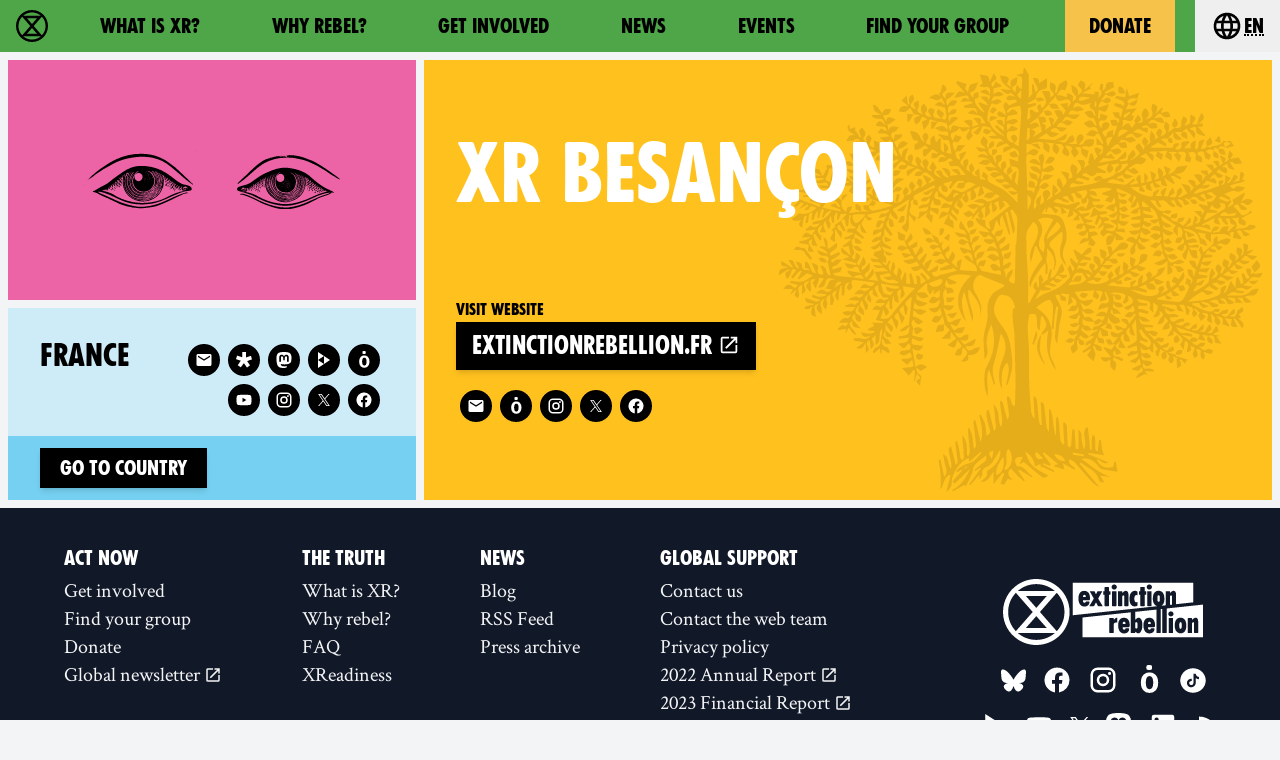

--- FILE ---
content_type: text/html
request_url: https://rebellion.global/groups/fr-besancon/
body_size: 16956
content:
<!doctype html>
<html lang="en" >
    <head>
        <link rel="dns-prefetch" href="https://stats.rebellion.global" />
        <link rel="preload" href="/css/main.css?v=d09d88f8" as="style">
        <link
            rel="preload"
            href="/assets/fonts/FucXedLatin/FUCXEDCAPSLatin-Cyrillic.woff"
            as="font"
            crossorigin="anonymous"
        />
        <link rel="preload" href="/assets/fonts/Crimson/CrimsonText-Bold.woff" as="font" crossorigin="anonymous" />
        <link rel="preload" href="/assets/fonts/Crimson/CrimsonText-Regular.woff" as="font" crossorigin="anonymous" />
        <link rel="preload" href="/assets/fonts/Crimson/Crimson-Semibold.woff" as="font" crossorigin="anonymous" />
        <meta charset="UTF-8" />
        <meta name="viewport" content="width=device-width, initial-scale=1.0" />
        <meta name="robots" content="max-snippet:-1, max-video-preview:-1, max-image-preview:large" />
        <meta http-equiv="X-UA-Compatible" content="ie=edge" />
        <title>XR Besançon - France | Extinction Rebellion</title>

        
        <meta name="description" content="All the upcoming events, news and social media for XR Besançon, updated every day. Join Extinction Rebellion Besançon, and take your place in the rebellion!" />
        
        <meta property="og:site_name" content="Extinction Rebellion" />
        <meta
            property="og:title"
            content="XR Besançon - France | Extinction Rebellion"
        />
        
        <meta property="og:description" content="All the upcoming events, news and social media for XR Besançon, updated every day. Join Extinction Rebellion Besançon, and take your place in the rebellion!" />
        
        <meta property="og:url" content="https://rebellion.global/groups/fr-besancon/" />
        
        <meta property="og:type" content="website" />
        <meta name="twitter:card" content="summary_large_image" />
        <meta
            name="twitter:title"
            content="XR Besançon - France | Extinction Rebellion"
        />
        <meta name="twitter:creator" content="@extinctionr" />
        
        <meta property="og:locale" content="en" />
        <!-- <meta http-equiv="Content-Language" content="en"> -->
        <meta name="google-site-verification" content="BYvwlbOQqrOqAv4RgLEzBD9v08Oal1NBf9pUBVHNydA" />
        <meta name="google-site-verification" content="vJQHUrC4w3NP84zCt6G1CXVirfEayBEvdVPNfIN1MRY" />

        <link rel="apple-touch-icon" sizes="180x180" href="/apple-touch-icon.png" />
        <link rel="icon" type="image/png" sizes="32x32" href="/favicon-32x32.png" />
        <link rel="icon" type="image/png" sizes="16x16" href="/favicon-16x16.png" />
        <link rel="manifest" href="/site.webmanifest" />
        <link rel="mask-icon" href="/safari-pinned-tab.svg" color="#4db144" />
        <meta name="msapplication-TileColor" content="#4db144" />
        <meta name="theme-color" content="#4db144" />

        <link
            type="application/atom+xml"
            rel="alternate"
            href="https://rebellion.global/feed.xml"
            title="Ecological & Climate Change News | Extinction Rebellion"
        />
        <link
            type="application/rss+xml"
            rel="alternate"
            href="https://rebellion.global/rss.xml"
            title="Ecological & Climate Change News | Extinction Rebellion"
        />
        <link
            type="application/json"
            rel="alternate"
            href="https://rebellion.global/feed.json"
            title="Ecological & Climate Change News | Extinction Rebellion"
        />

        <link rel="alternate" hreflang="en" href="/groups/fr-besancon/" /><link rel="alternate" hreflang="bn" href="/bn/groups/fr-besancon/" /><link rel="alternate" hreflang="cs" href="/cs/groups/fr-besancon/" /><link rel="alternate" hreflang="de" href="/de/groups/fr-besancon/" /><link rel="alternate" hreflang="el" href="/el/groups/fr-besancon/" /><link rel="alternate" hreflang="es" href="/es/groups/fr-besancon/" /><link rel="alternate" hreflang="fr" href="/fr/groups/fr-besancon/" /><link rel="alternate" hreflang="hi" href="/hi/groups/fr-besancon/" /><link rel="alternate" hreflang="id" href="/id/groups/fr-besancon/" /><link rel="alternate" hreflang="it" href="/it/groups/fr-besancon/" /><link rel="alternate" hreflang="nl" href="/nl/groups/fr-besancon/" /><link rel="alternate" hreflang="pl" href="/pl/groups/fr-besancon/" /><link rel="alternate" hreflang="pt" href="/pt/groups/fr-besancon/" /><link rel="alternate" hreflang="ru" href="/ru/groups/fr-besancon/" /><link rel="alternate" hreflang="xh" href="/xh/groups/fr-besancon/" /><link rel="alternate" hreflang="zh-Hans" href="/zh_Hans/groups/fr-besancon/" /><link rel="alternate" hreflang="zh-Hant" href="/zh_Hant/groups/fr-besancon/" /> <link rel="stylesheet" href="/css/main.css?v=d09d88f8"> <script type="module" src="/js-modern/runtime~mobile-menu.js?v=78687ac2"></script> <script nomodule src="/js/runtime~mobile-menu.js?v=78687ac2"></script> <script type="module" src="/js-modern/chunks/vendors~dropdown-links~map-client~mobile-menu.js?v=95e7a833"></script> <script nomodule src="/js/chunks/vendors~dropdown-links~map-client~mobile-menu.js?v=95e7a833"></script> <script type="module" src="/js-modern/chunks/mobile-menu.js?v=437514db"></script> <script nomodule src="/js/chunks/mobile-menu.js?v=437514db"></script> <script type="module" src="/js-modern/runtime~dropdown-links.js?v=78687ac2"></script> <script nomodule src="/js/runtime~dropdown-links.js?v=78687ac2"></script> <script type="module" src="/js-modern/chunks/vendors~contact-form-loader~cop-loader~dropdown-links~expander~group-selector-loader~map-loader~subm~cda20b42.js?v=908cc333"></script> <script nomodule src="/js/chunks/vendors~contact-form-loader~cop-loader~dropdown-links~expander~group-selector-loader~map-loader~subm~cda20b42.js?v=908cc333"></script> <script type="module" src="/js-modern/chunks/dropdown-links.js?v=c0d4f2b7"></script> <script nomodule src="/js/chunks/dropdown-links.js?v=c0d4f2b7"></script> 
        <!-- Matomo: 1 -->
        <script type="text/javascript">
            var _paq = window._paq || [];
            /* tracker methods like "setCustomDimension" should be called before "trackPageView" */
            _paq.push(['trackPageView']);
            _paq.push(['enableLinkTracking']);
            (function () {
                var u = 'https://stats.rebellion.global/';
                _paq.push(['setTrackerUrl', u + 'matomo.php']);
                _paq.push(['setSiteId', '1']);
                var d = document,
                    g = d.createElement('script'),
                    s = d.getElementsByTagName('script')[0];
                g.type = 'text/javascript';
                g.async = true;
                g.defer = true;
                g.src = u + 'matomo.js';
                s.parentNode.insertBefore(g, s);
            })();
        </script>
        <!-- End Matomo Code -->
        
        <script>
            window.XR_GLOBAL = {
                CaptchaSiteKey: '82b76b3982c743009239df31d9af2e71',
                FormHandlerEndpoint: '/api/form-handler',
            };
        </script>
    </head>
    <body class="bg-gray-100 font-sans overflow-x-hidden">
        <div data-server-rendered="true" class="font-serif antialiased flex flex-col min-h-screen"><a href="#main" class="skip-link">Skip to main content</a> <header data-menu="" class="site-header sticky top-0 z-over-map bg-green-500"><div class="container relative flex w-full leading-none heading text-xl"><a href="/" rel="" class="flex items-center px-4 py-1.5 md:py-2 transition-colors hover:bg-green-700 hover:text-white transition-colors"><svg xmlns="http://www.w3.org/2000/svg" aria-hidden="true" width="40" height="40" viewBox="0 0 30 30" class="w-8 h-8 fill-current"><path d="M30 15c0-8.284-6.716-15-15-15S0 6.716 0 15s6.716 15 15 15 15-6.716 15-15M15 27.7a12.63 12.63 0 0 1-8.308-3.102h16.616C21.082 26.52 18.18 27.7 15 27.7m0-10.83l4.705 5.41h-9.41zm0-3.72l-4.702-5.41h9.404zM5.794 6.27l7.59 8.73-7.59 8.73A12.64 12.64 0 0 1 2.31 15c0-3.383 1.327-6.455 3.484-8.73M15 2.3c3.18 0 6.082 1.17 8.308 3.102H6.693C8.92 3.48 11.822 2.3 15 2.3M27.7 15a12.64 12.64 0 0 1-3.484 8.729L16.617 15l7.59-8.73A12.64 12.64 0 0 1 27.69 15"></path></svg> <span class="sr-only normal-case">Extinction Rebellion - Home</span></a> <nav id="menu" aria-labelledby="main-nav-label" data-content class="nav-header__content absolute left-0 lg:static w-full overflow-y-auto lg:h-auto border-t border-black lg:border-none lg:bg-transparent bg-green-700 text-white lg:text-black"><p id="main-nav-label" class="sr-only normal-case">Main navigation</p> <ul class="lg:flex xl:justify-around"><li><a href="/about-us/" rel="" class="flex items-center h-full p-4 lg:px-5 xl:px-6 border-b border-black lg:border-none hover:bg-green-700 hover:text-white transition-colors">What is XR?</a></li><li><a href="/why-rebel/" rel="" class="flex items-center h-full p-4 lg:px-5 xl:px-6 border-b border-black lg:border-none hover:bg-green-700 hover:text-white transition-colors">Why rebel?</a></li><li><a href="/get-involved/" rel="" class="flex items-center h-full p-4 lg:px-5 xl:px-6 border-b border-black lg:border-none hover:bg-green-700 hover:text-white transition-colors">Get involved</a></li><li><a href="/news/" rel="" class="flex items-center h-full p-4 lg:px-5 xl:px-6 border-b border-black lg:border-none hover:bg-green-700 hover:text-white transition-colors">News</a></li><li><a href="/#events" rel="" class="flex items-center h-full p-4 lg:px-5 xl:px-6 border-b border-black lg:border-none hover:bg-green-700 hover:text-white transition-colors">Events</a></li><li><a href="/groups/" rel="" class="flex items-center h-full p-4 lg:px-5 xl:px-6 border-b border-black lg:border-none">Find your group</a></li><li><a href="/donate/" rel="" class="flex items-center h-full p-4 lg:px-5 xl:px-6 border-b border-black lg:border-none bg-yellow-500 text-black lg:mx-2 hover:bg-yellow-600 transition-colors">Donate</a></li></ul></nav> <div data-dropdown-links="" class="relative ml-auto lg:ml-0"><button type="button" aria-controls="languages" aria-labelledby="language-btn-title" data-dropdown-button class="flex items-center px-4 py-1.5 md:py-2 transition-colors hover:bg-green-700 hover:text-white transition-colors h-full"><span id="language-btn-title" class="sr-only normal-case">Choose your language</span> <svg viewBox="0 0 24 24" width="40" height="40" aria-hidden="true" class="fill-current h-8 w-8 mr-px"><path fill="currentColor" d="M16.36,14C16.44,13.34 16.5,12.68 16.5,12C16.5,11.32 16.44,10.66 16.36,10H19.74C19.9,10.64 20,11.31 20,12C20,12.69 19.9,13.36 19.74,14M14.59,19.56C15.19,18.45 15.65,17.25 15.97,16H18.92C17.96,17.65 16.43,18.93 14.59,19.56M14.34,14H9.66C9.56,13.34 9.5,12.68 9.5,12C9.5,11.32 9.56,10.65 9.66,10H14.34C14.43,10.65 14.5,11.32 14.5,12C14.5,12.68 14.43,13.34 14.34,14M12,19.96C11.17,18.76 10.5,17.43 10.09,16H13.91C13.5,17.43 12.83,18.76 12,19.96M8,8H5.08C6.03,6.34 7.57,5.06 9.4,4.44C8.8,5.55 8.35,6.75 8,8M5.08,16H8C8.35,17.25 8.8,18.45 9.4,19.56C7.57,18.93 6.03,17.65 5.08,16M4.26,14C4.1,13.36 4,12.69 4,12C4,11.31 4.1,10.64 4.26,10H7.64C7.56,10.66 7.5,11.32 7.5,12C7.5,12.68 7.56,13.34 7.64,14M12,4.03C12.83,5.23 13.5,6.57 13.91,8H10.09C10.5,6.57 11.17,5.23 12,4.03M18.92,8H15.97C15.65,6.75 15.19,5.55 14.59,4.44C16.43,5.07 17.96,6.34 18.92,8M12,2C6.47,2 2,6.5 2,12A10,10 0 0,0 12,22A10,10 0 0,0 22,12A10,10 0 0,0 12,2Z"></path></svg> <abbr title="English">en</abbr></button> <div id="languages" data-dropdown-content hidden="hidden" class="absolute top-100 right-0 pb-2 w-48"><ul tabindex="-1" class="bg-gray-800 text-gray-200 rounded py-1 max-h-80vh overflow-auto"><li><a href="/groups/fr-besancon/" class="py-2 px-4 block whitespace-no-wrap bg-green-800 text-white pointer-events-none"><bdi lang="en">English</bdi></a></li><li><a href="/bn/groups/fr-besancon/" class="py-2 px-4 block whitespace-no-wrap hover:bg-green-700 hover:text-green-200"><bdi lang="bn">বাংলা</bdi></a></li><li><a href="/cs/groups/fr-besancon/" class="py-2 px-4 block whitespace-no-wrap hover:bg-green-700 hover:text-green-200"><bdi lang="cs">Čeština</bdi></a></li><li><a href="/de/groups/fr-besancon/" class="py-2 px-4 block whitespace-no-wrap hover:bg-green-700 hover:text-green-200"><bdi lang="de">Deutsch</bdi></a></li><li><a href="/el/groups/fr-besancon/" class="py-2 px-4 block whitespace-no-wrap hover:bg-green-700 hover:text-green-200"><bdi lang="el">Ελληνικά</bdi></a></li><li><a href="/es/groups/fr-besancon/" class="py-2 px-4 block whitespace-no-wrap hover:bg-green-700 hover:text-green-200"><bdi lang="es">Español</bdi></a></li><li><a href="/fr/groups/fr-besancon/" class="py-2 px-4 block whitespace-no-wrap hover:bg-green-700 hover:text-green-200"><bdi lang="fr">Français</bdi></a></li><li><a href="/hi/groups/fr-besancon/" class="py-2 px-4 block whitespace-no-wrap hover:bg-green-700 hover:text-green-200"><bdi lang="hi">हिन्दी</bdi></a></li><li><a href="/id/groups/fr-besancon/" class="py-2 px-4 block whitespace-no-wrap hover:bg-green-700 hover:text-green-200"><bdi lang="id">Bahasa Indonesia</bdi></a></li><li><a href="/it/groups/fr-besancon/" class="py-2 px-4 block whitespace-no-wrap hover:bg-green-700 hover:text-green-200"><bdi lang="it">Italiano</bdi></a></li><li><a href="/nl/groups/fr-besancon/" class="py-2 px-4 block whitespace-no-wrap hover:bg-green-700 hover:text-green-200"><bdi lang="nl">Nederlands</bdi></a></li><li><a href="/pl/groups/fr-besancon/" class="py-2 px-4 block whitespace-no-wrap hover:bg-green-700 hover:text-green-200"><bdi lang="pl">Polski</bdi></a></li><li><a href="/pt/groups/fr-besancon/" class="py-2 px-4 block whitespace-no-wrap hover:bg-green-700 hover:text-green-200"><bdi lang="pt">Português</bdi></a></li><li><a href="/ru/groups/fr-besancon/" class="py-2 px-4 block whitespace-no-wrap hover:bg-green-700 hover:text-green-200"><bdi lang="ru">Русский</bdi></a></li><li><a href="/xh/groups/fr-besancon/" class="py-2 px-4 block whitespace-no-wrap hover:bg-green-700 hover:text-green-200"><bdi lang="xh">Xhosa</bdi></a></li><li><a href="/zh_Hans/groups/fr-besancon/" class="py-2 px-4 block whitespace-no-wrap hover:bg-green-700 hover:text-green-200"><bdi lang="zh-Hans">中文(简体字)</bdi></a></li><li><a href="/zh_Hant/groups/fr-besancon/" class="py-2 px-4 block whitespace-no-wrap hover:bg-green-700 hover:text-green-200"><bdi lang="zh-Hant">中文(正體字)</bdi></a></li></ul></div></div> <button type="button" aria-controls="menu" aria-expanded="false" data-open-text="Open menu" data-close-text="Close menu" data-menu-btn class="nav-header__menu-button flex items-center pr-4 pl-2 lg:hidden">
            Menu <span aria-hidden="true"></span></button></div></header> <main id="main" class="scroll-mt-20 flex-grow flex flex-col"><article class="flex flex-col flex-auto"><div class="flex flex-col lg:flex-row my-2 flex-grow"><header class="bg-yellow-400 mx-2 lg:ml-0 lg:w-2/3 order-1 flex-grow relative"><img src="/assets/img/wood-blocks/tree.svg" alt="" loading="lazy" class="section--img"> <div class="flex flex-col justify-around items-start h-full p-4 sm:p-8 relative"><h1 class="section--title"><abbr>XR</abbr>
                    Besançon
                </h1> <div><p class="font-header">Visit website</p> <a href="https://extinctionrebellion.fr/branches/besancon/" target="_blank" rel="noopener" class="button px-3">
                        extinctionrebellion.fr
                        <span aria-label="(new window)" role="img" class="material-design-icon open-in-new-icon align-top"><svg fill="currentColor" width="24" height="24" viewBox="0 0 24 24" class="material-design-icon__svg"><path d="M14,3V5H17.59L7.76,14.83L9.17,16.24L19,6.41V10H21V3M19,19H5V5H12V3H5C3.89,3 3,3.9 3,5V19A2,2 0 0,0 5,21H19A2,2 0 0,0 21,19V12H19V19Z"><title>(new window)</title></path></svg></span></a> <div class="text-white text-lg leading-none mt-4 max-w-lg"><p class="sr-only">Follow 
            XR Besançon
         on</p> <ul class="flex flex-wrap"><li class="m-1"><a href="mailto:XR-Besancon@Proton.me" target="_blank" rel="noopener noreferrer nofollow" aria-label="E-Mail (new window)" title="E-Mail (new window)" class="rounded-full w-8 h-8 flex items-center justify-center bg-black border-black border-solid border-2 hover:bg-transparent hover:text-black focus:outline-2 focus:outline-black focus:outline-dashed focus:outline-offset-2"><span aria-hidden="true" role="img" class="material-design-icon email-icon flex"><svg fill="currentColor" width="24" height="24" viewBox="0 0 24 24" class="material-design-icon__svg"><path d="M20,8L12,13L4,8V6L12,11L20,6M20,4H4C2.89,4 2,4.89 2,6V18A2,2 0 0,0 4,20H20A2,2 0 0,0 22,18V6C22,4.89 21.1,4 20,4Z"><!----></path></svg></span></a></li> <!----> <!----> <!----> <li class="m-1"><a href="https://mobilizon.extinctionrebellion.fr/@xr_besancon/" target="_blank" rel="noopener" aria-label="Mobilizon (new window)" title="Mobilizon (new window)" class="rounded-full w-8 h-8 flex items-center justify-center bg-black border-black border-solid border-2 hover:bg-transparent hover:text-black focus:outline-2 focus:outline-black focus:outline-dashed focus:outline-offset-2"><span aria-hidden="true" role="img" class="material-design-icon mobilizon-icon flex"><svg fill="currentColor" width="24" height="24" viewBox="0 0 25 46" class="material-design-icon__svg"><path d="M26.58 27.06q0 8-4.26 12.3a12.21 12.21 0 0 1-9 3.42 12.21 12.21 0 0 1-9-3.42Q0 35.1 0 27.06q0-8.04 4.26-12.3a12.21 12.21 0 0 1 9-3.42 12.21 12.21 0 0 1 9 3.42q4.32 4.24 4.32 12.3zM13.29 17q-5.67 0-5.67 10.06t5.67 10.08q5.71 0 5.71-10.08T13.29 17zM9 6.78a7.37 7.37 0 0 1-.6-3 7.37 7.37 0 0 1 .6-3A8.09 8.09 0 0 1 12.83 0a7.05 7.05 0 0 1 3.69.84 7.37 7.37 0 0 1 .6 3 7.37 7.37 0 0 1-.6 3 7.46 7.46 0 0 1-3.87.84A6.49 6.49 0 0 1 9 6.78z"></path> <!----></svg></span></a></li> <!----> <!----> <li class="m-1"><a href="https://www.instagram.com/xrbesancon/" target="_blank" rel="noopener" aria-label="Instagram (new window)" title="Instagram (new window)" class="rounded-full w-8 h-8 flex items-center justify-center bg-black border-black border-solid border-2 hover:bg-transparent hover:text-black focus:outline-2 focus:outline-black focus:outline-dashed focus:outline-offset-2"><span aria-hidden="true" role="img" class="material-design-icon instagram-icon flex"><svg fill="currentColor" width="24" height="24" viewBox="0 0 24 24" class="material-design-icon__svg"><path d="M7.8,2H16.2C19.4,2 22,4.6 22,7.8V16.2A5.8,5.8 0 0,1 16.2,22H7.8C4.6,22 2,19.4 2,16.2V7.8A5.8,5.8 0 0,1 7.8,2M7.6,4A3.6,3.6 0 0,0 4,7.6V16.4C4,18.39 5.61,20 7.6,20H16.4A3.6,3.6 0 0,0 20,16.4V7.6C20,5.61 18.39,4 16.4,4H7.6M17.25,5.5A1.25,1.25 0 0,1 18.5,6.75A1.25,1.25 0 0,1 17.25,8A1.25,1.25 0 0,1 16,6.75A1.25,1.25 0 0,1 17.25,5.5M12,7A5,5 0 0,1 17,12A5,5 0 0,1 12,17A5,5 0 0,1 7,12A5,5 0 0,1 12,7M12,9A3,3 0 0,0 9,12A3,3 0 0,0 12,15A3,3 0 0,0 15,12A3,3 0 0,0 12,9Z"><!----></path></svg></span></a></li> <li class="m-1"><a href="https://twitter.com/xrbesancon/" target="_blank" rel="noopener" aria-label="Twitter (new window)" title="Twitter (new window)" class="rounded-full w-8 h-8 flex items-center justify-center bg-black border-black border-solid border-2 hover:bg-transparent hover:text-black focus:outline-2 focus:outline-black focus:outline-dashed focus:outline-offset-2"><span aria-hidden="true" role="img" class="material-design-icon twitter-icon flex"><svg fill="currentColor" width="24" height="24" viewBox="0 0 1200 1227" class="material-design-icon__svg"><path d="M714.163 519.284L1160.89 0H1055.03L667.137 450.887L357.328 0H0L468.492 681.821L0 1226.37H105.866L515.491 750.218L842.672 1226.37H1200L714.137 519.284H714.163ZM569.165 687.828L521.697 619.934L144.011 79.6944H306.615L611.412 515.685L658.88 583.579L1055.08 1150.3H892.476L569.165 687.854V687.828Z"></path> <!----></svg></span></a></li> <li class="m-1"><a href="https://www.facebook.com/xrbesancon/" target="_blank" rel="noopener" aria-label="Facebook (new window)" title="Facebook (new window)" class="rounded-full w-8 h-8 flex items-center justify-center bg-black border-black border-solid border-2 hover:bg-transparent hover:text-black focus:outline-2 focus:outline-black focus:outline-dashed focus:outline-offset-2"><span aria-hidden="true" role="img" class="material-design-icon facebook-icon flex"><svg fill="currentColor" width="24" height="24" viewBox="0 0 24 24" class="material-design-icon__svg"><path d="M12 2.04C6.5 2.04 2 6.53 2 12.06C2 17.06 5.66 21.21 10.44 21.96V14.96H7.9V12.06H10.44V9.85C10.44 7.34 11.93 5.96 14.22 5.96C15.31 5.96 16.45 6.15 16.45 6.15V8.62H15.19C13.95 8.62 13.56 9.39 13.56 10.18V12.06H16.34L15.89 14.96H13.56V21.96A10 10 0 0 0 22 12.06C22 6.53 17.5 2.04 12 2.04Z"><!----></path></svg></span></a></li></ul></div> <!----></div></div></header> <aside class="hidden lg:flex flex-col lg:w-1/3 px-2"><div class="bg-pink-500 mb-2 p-8 flex items-center justify-center max-h-1/3vh"><img src="/assets/img/wood-blocks/Eyes_01.svg" alt="" loading="lazy" class="w-64 h-48 object-contain max-w-full"></div> <div class="flex flex-col flex-grow"><div class="flex-grow flex items-start px-4 pt-6 md:px-8 md:pt-8 bg-blue-200"><h2 class="group-card-title text-3xl max-w-9/10 break-words mr-auto pb-6 md:pb-8 leading-none"><a href="/groups/fr-france/" rel="" class="block hover:underline"><span class="sr-only">Related country group:</span> <span class="block">
                    France
                </span></a></h2> <div class="text-white text-lg leading-none socials-groups--card ml-4 pb-4"><p class="sr-only">Follow 
            XR France
         on</p> <ul class="flex flex-wrap"><li class="m-1"><a href="mailto:communaute@extinctionrebellion.fr" target="_blank" rel="noopener noreferrer nofollow" aria-label="E-Mail (new window)" title="E-Mail (new window)" class="rounded-full w-8 h-8 flex items-center justify-center bg-black border-black border-solid border-2 hover:bg-transparent hover:text-black focus:outline-2 focus:outline-black focus:outline-dashed focus:outline-offset-2"><span aria-hidden="true" role="img" class="material-design-icon email-icon flex"><svg fill="currentColor" width="24" height="24" viewBox="0 0 24 24" class="material-design-icon__svg"><path d="M20,8L12,13L4,8V6L12,11L20,6M20,4H4C2.89,4 2,4.89 2,6V18A2,2 0 0,0 4,20H20A2,2 0 0,0 22,18V6C22,4.89 21.1,4 20,4Z"><!----></path></svg></span></a></li> <li class="m-1"><a href="https://framasphere.org/u/xrfrance" target="_blank" rel="noopener" aria-label="Diaspora (new window)" title="Diaspora (new window)" class="rounded-full w-8 h-8 flex items-center justify-center bg-black border-black border-solid border-2 hover:bg-transparent hover:text-black focus:outline-2 focus:outline-black focus:outline-dashed focus:outline-offset-2"><span aria-hidden="true" role="img" class="material-design-icon diaspora-icon flex"><svg fill="currentColor" width="24" height="24" viewBox="0 0 24 24" class="material-design-icon__svg"><path d="M15.263 21.552l-2.332-3.256-1.154-1.547c-.027 0-1.006 1.314-2.316 3.113l-2.295 3.114c-.033 0-4.498-3.144-4.5-3.177-.006-.016 1.005-1.498 2.242-3.293l2.254-3.326c0-.055-.408-.193-3.557-1.245l-3.592-1.2c-.03-.018.156-.64.793-2.65L1.65 5.43c.014-.016 1.7.524 3.772 1.205L9.21 7.87c.022 0 .046-.03.053-.07.01-.03.03-1.786.04-3.9l.05-3.87c.02-.03.6-.03 2.73-.03l2.733.03c.025.016.065 1.186.136 3.78l.18 4.335c.025 0 1.66-.54 3.63-1.22l3.605-1.186c.03.044 1.65 5.3 1.635 5.325s-1.667.585-3.66 1.26l-3.647 1.3c-.014.03.93 1.455 2.146 3.2l2.143 3.18c-.015.046-4.44 3.302-4.483 3.302-.015 0-.585-.766-1.245-1.695l.005-.067z"></path> <!----></svg></span></a></li> <li class="m-1"><a href="https://social.rebellion.global/@xrfrance" target="_blank" rel="noopener" aria-label="Mastodon (new window)" title="Mastodon (new window)" class="rounded-full w-8 h-8 flex items-center justify-center bg-black border-black border-solid border-2 hover:bg-transparent hover:text-black focus:outline-2 focus:outline-black focus:outline-dashed focus:outline-offset-2"><span aria-hidden="true" role="img" class="material-design-icon mastodon-icon flex"><svg fill="currentColor" width="24" height="24" viewBox="0 0 24 24" class="material-design-icon__svg"><path d="M23.193 7.88c0-5.206-3.41-6.732-3.41-6.732C18.062.357 15.108.025 12.04 0h-.076c-3.068.025-6.02.357-7.74 1.147 0 0-3.41 1.526-3.41 6.732l.015 4.13c.124 5.092.934 10.11 5.64 11.355 2.17.574 4.034.695 5.535.612 2.722-.15 4.25-.972 4.25-.972l-.1-1.975s-1.945.613-4.13.54c-2.165-.074-4.45-.233-4.8-2.89a5.499 5.499 0 0 1-.048-.745s2.125.52 4.817.643c1.646.075 3.2-.097 4.758-.283 3.007-.36 5.625-2.212 5.954-3.905.517-2.665.475-6.507.475-6.507zm-4.024 6.71h-2.497V8.47c0-1.3-.543-1.944-1.628-1.944-1.2 0-1.802.776-1.802 2.312v3.35H10.76v-3.35c0-1.536-.602-2.312-1.802-2.312-1.085 0-1.628.655-1.628 1.944v6.12H4.832V8.284c0-1.29.328-2.313.987-3.07.68-.758 1.57-1.146 2.674-1.146 1.278 0 2.246.49 2.886 1.474L12 6.585l.622-1.043c.64-.983 1.608-1.474 2.886-1.474 1.104 0 1.994.388 2.674 1.146.658.757.986 1.78.986 3.07v6.304z"></path> <!----></svg></span></a></li> <li class="m-1"><a href="https://tube.extinctionrebellion.fr" target="_blank" rel="noopener" aria-label="Peertube (new window)" title="Peertube (new window)" class="rounded-full w-8 h-8 flex items-center justify-center bg-black border-black border-solid border-2 hover:bg-transparent hover:text-black focus:outline-2 focus:outline-black focus:outline-dashed focus:outline-offset-2"><span aria-hidden="true" role="img" class="material-design-icon peertube-icon flex"><svg fill="currentColor" width="24" height="24" viewBox="2799 -911 512 682.688" class="material-design-icon__svg"><path d="m2799-911v341.344l256-170.656"></path> <path d="M2799-569.656v341.344l256-170.656m0-341.376V-399l256-170.656"></path> <!----></svg></span></a></li> <li class="m-1"><a href="https://mobilizon.extinctionrebellion.fr" target="_blank" rel="noopener" aria-label="Mobilizon (new window)" title="Mobilizon (new window)" class="rounded-full w-8 h-8 flex items-center justify-center bg-black border-black border-solid border-2 hover:bg-transparent hover:text-black focus:outline-2 focus:outline-black focus:outline-dashed focus:outline-offset-2"><span aria-hidden="true" role="img" class="material-design-icon mobilizon-icon flex"><svg fill="currentColor" width="24" height="24" viewBox="0 0 25 46" class="material-design-icon__svg"><path d="M26.58 27.06q0 8-4.26 12.3a12.21 12.21 0 0 1-9 3.42 12.21 12.21 0 0 1-9-3.42Q0 35.1 0 27.06q0-8.04 4.26-12.3a12.21 12.21 0 0 1 9-3.42 12.21 12.21 0 0 1 9 3.42q4.32 4.24 4.32 12.3zM13.29 17q-5.67 0-5.67 10.06t5.67 10.08q5.71 0 5.71-10.08T13.29 17zM9 6.78a7.37 7.37 0 0 1-.6-3 7.37 7.37 0 0 1 .6-3A8.09 8.09 0 0 1 12.83 0a7.05 7.05 0 0 1 3.69.84 7.37 7.37 0 0 1 .6 3 7.37 7.37 0 0 1-.6 3 7.46 7.46 0 0 1-3.87.84A6.49 6.49 0 0 1 9 6.78z"></path> <!----></svg></span></a></li> <!----> <li class="m-1"><a href="https://www.youtube.com/channel/UCSJFmDCxyjkxVsZNJUymZWQ" target="_blank" rel="noopener" aria-label="Youtube (new window)" title="Youtube (new window)" class="rounded-full w-8 h-8 flex items-center justify-center bg-black border-black border-solid border-2 hover:bg-transparent hover:text-black focus:outline-2 focus:outline-black focus:outline-dashed focus:outline-offset-2"><span aria-hidden="true" role="img" class="material-design-icon youtube-icon flex"><svg fill="currentColor" width="24" height="24" viewBox="0 0 24 24" class="material-design-icon__svg"><path d="M10,15L15.19,12L10,9V15M21.56,7.17C21.69,7.64 21.78,8.27 21.84,9.07C21.91,9.87 21.94,10.56 21.94,11.16L22,12C22,14.19 21.84,15.8 21.56,16.83C21.31,17.73 20.73,18.31 19.83,18.56C19.36,18.69 18.5,18.78 17.18,18.84C15.88,18.91 14.69,18.94 13.59,18.94L12,19C7.81,19 5.2,18.84 4.17,18.56C3.27,18.31 2.69,17.73 2.44,16.83C2.31,16.36 2.22,15.73 2.16,14.93C2.09,14.13 2.06,13.44 2.06,12.84L2,12C2,9.81 2.16,8.2 2.44,7.17C2.69,6.27 3.27,5.69 4.17,5.44C4.64,5.31 5.5,5.22 6.82,5.16C8.12,5.09 9.31,5.06 10.41,5.06L12,5C16.19,5 18.8,5.16 19.83,5.44C20.73,5.69 21.31,6.27 21.56,7.17Z"><!----></path></svg></span></a></li> <li class="m-1"><a href="https://www.instagram.com/extinctionrebellionfrance" target="_blank" rel="noopener" aria-label="Instagram (new window)" title="Instagram (new window)" class="rounded-full w-8 h-8 flex items-center justify-center bg-black border-black border-solid border-2 hover:bg-transparent hover:text-black focus:outline-2 focus:outline-black focus:outline-dashed focus:outline-offset-2"><span aria-hidden="true" role="img" class="material-design-icon instagram-icon flex"><svg fill="currentColor" width="24" height="24" viewBox="0 0 24 24" class="material-design-icon__svg"><path d="M7.8,2H16.2C19.4,2 22,4.6 22,7.8V16.2A5.8,5.8 0 0,1 16.2,22H7.8C4.6,22 2,19.4 2,16.2V7.8A5.8,5.8 0 0,1 7.8,2M7.6,4A3.6,3.6 0 0,0 4,7.6V16.4C4,18.39 5.61,20 7.6,20H16.4A3.6,3.6 0 0,0 20,16.4V7.6C20,5.61 18.39,4 16.4,4H7.6M17.25,5.5A1.25,1.25 0 0,1 18.5,6.75A1.25,1.25 0 0,1 17.25,8A1.25,1.25 0 0,1 16,6.75A1.25,1.25 0 0,1 17.25,5.5M12,7A5,5 0 0,1 17,12A5,5 0 0,1 12,17A5,5 0 0,1 7,12A5,5 0 0,1 12,7M12,9A3,3 0 0,0 9,12A3,3 0 0,0 12,15A3,3 0 0,0 15,12A3,3 0 0,0 12,9Z"><!----></path></svg></span></a></li> <li class="m-1"><a href="https://twitter.com/xrFrance" target="_blank" rel="noopener" aria-label="Twitter (new window)" title="Twitter (new window)" class="rounded-full w-8 h-8 flex items-center justify-center bg-black border-black border-solid border-2 hover:bg-transparent hover:text-black focus:outline-2 focus:outline-black focus:outline-dashed focus:outline-offset-2"><span aria-hidden="true" role="img" class="material-design-icon twitter-icon flex"><svg fill="currentColor" width="24" height="24" viewBox="0 0 1200 1227" class="material-design-icon__svg"><path d="M714.163 519.284L1160.89 0H1055.03L667.137 450.887L357.328 0H0L468.492 681.821L0 1226.37H105.866L515.491 750.218L842.672 1226.37H1200L714.137 519.284H714.163ZM569.165 687.828L521.697 619.934L144.011 79.6944H306.615L611.412 515.685L658.88 583.579L1055.08 1150.3H892.476L569.165 687.854V687.828Z"></path> <!----></svg></span></a></li> <li class="m-1"><a href="https://facebook.com/xrfrance" target="_blank" rel="noopener" aria-label="Facebook (new window)" title="Facebook (new window)" class="rounded-full w-8 h-8 flex items-center justify-center bg-black border-black border-solid border-2 hover:bg-transparent hover:text-black focus:outline-2 focus:outline-black focus:outline-dashed focus:outline-offset-2"><span aria-hidden="true" role="img" class="material-design-icon facebook-icon flex"><svg fill="currentColor" width="24" height="24" viewBox="0 0 24 24" class="material-design-icon__svg"><path d="M12 2.04C6.5 2.04 2 6.53 2 12.06C2 17.06 5.66 21.21 10.44 21.96V14.96H7.9V12.06H10.44V9.85C10.44 7.34 11.93 5.96 14.22 5.96C15.31 5.96 16.45 6.15 16.45 6.15V8.62H15.19C13.95 8.62 13.56 9.39 13.56 10.18V12.06H16.34L15.89 14.96H13.56V21.96A10 10 0 0 0 22 12.06C22 6.53 17.5 2.04 12 2.04Z"><!----></path></svg></span></a></li></ul></div></div> <div class="flex items-baseline px-4 py-3 md:px-8 bg-blue-300"><div class="flex flex-wrap items-baseline mr-auto"><a href="/groups/fr-france/" rel="" class="button button--sm mr-2">
                Go to country
            </a> <!----></div> <!----></div></div></aside></div> <!----> <!----> <!----> <!----></article></main> <footer class="bg-gray-900 text-white w-full leading-none"><div class="container px-6 lg:px-12 py-8 sm:flex justify-around items-center"><div class="flex flex-col items-center sm:items-start sm:flex-row flex-wrap sm:-ml-2 sm:mr-auto text-xl text-center sm:text-left"><div class="mb-8 sm:mb-4 sm:ml-4 lg:mr-12"><h2 class="text-xl mx-2 my-2">
                    Act now
                </h2> <ul class="text-gray-100"><li><a href="/get-involved/" rel="" class="block px-2 py-1 rounded hover:bg-gray-800 hover:text-white">Get involved</a></li> <li><a href="/groups/" rel="" class="block px-2 py-1 rounded hover:bg-gray-800 hover:text-white">Find your group</a></li> <li><a href="/donate/" rel="" class="block px-2 py-1 rounded hover:bg-gray-800 hover:text-white">Donate</a></li> <li><a href="https://actionnetwork.org/forms/newsletter-sign-up-17/" target="_blank" rel="noopener" class="block px-2 py-1 rounded hover:bg-gray-800 hover:text-white">Global newsletter
                            <span aria-label="(new window)" role="img" class="material-design-icon open-in-new-icon align-bottom"><svg fill="currentColor" width="24" height="24" viewBox="0 0 24 24" class="material-design-icon__svg"><path d="M14,3V5H17.59L7.76,14.83L9.17,16.24L19,6.41V10H21V3M19,19H5V5H12V3H5C3.89,3 3,3.9 3,5V19A2,2 0 0,0 5,21H19A2,2 0 0,0 21,19V12H19V19Z"><title>(new window)</title></path></svg></span></a></li></ul></div> <div class="mb-8 sm:mb-4 sm:ml-4 lg:mr-12"><h2 class="text-xl mx-2 my-2">
                    The truth
                </h2> <ul class="text-gray-100"><li><a href="/about-us/" rel="" class="block px-2 py-1 rounded hover:bg-gray-800 hover:text-white">What is XR?</a></li> <li><a href="/why-rebel/" rel="" class="block px-2 py-1 rounded hover:bg-gray-800 hover:text-white">Why rebel?</a></li> <li><a href="/frequently-asked-questions/" rel="" class="block px-2 py-1 rounded hover:bg-gray-800 hover:text-white">FAQ</a></li> <li><a href="/xreadiness/" rel="" class="block px-2 py-1 rounded hover:bg-gray-800 hover:text-white">XReadiness</a></li></ul></div> <div class="mb-8 sm:mb-4 sm:ml-4 lg:mr-12"><h2 class="text-xl mx-2 my-2">
                    News
                </h2> <ul class="text-gray-100"><li><a href="/news/#blog" rel="" class="block px-2 py-1 rounded hover:bg-gray-800 hover:text-white">Blog</a></li> <li><a href="/rss.xml" class="block px-2 py-1 rounded hover:bg-gray-800 hover:text-white">RSS Feed</a></li> <li><a href="/news/#press" rel="" class="block px-2 py-1 rounded hover:bg-gray-800 hover:text-white">Press archive</a></li></ul></div> <div class="mb-8 sm:mb-4 sm:ml-4 lg:mr-12"><h2 class="text-xl mx-2 my-2">
                    Global Support
                </h2> <ul class="text-gray-100"><li><a href="/contact-us/" rel="" class="block px-2 py-1 rounded hover:bg-gray-800 hover:text-white">Contact us</a></li> <li><a href="/contact-web-team/" rel="" class="block px-2 py-1 rounded hover:bg-gray-800 hover:text-white">Contact the web team</a></li> <li><a href="/privacy-policy/" rel="" class="block px-2 py-1 rounded hover:bg-gray-800 hover:text-white">Privacy policy</a></li> <li><a href="https://media.organise.earth/s/bLQzePkjmxdeLeT/download" target="_blank" rel="noopener" class="block px-2 py-1 rounded hover:bg-gray-800 hover:text-white">2022 Annual Report
                            <span aria-label="(new window)" role="img" class="material-design-icon open-in-new-icon align-bottom"><svg fill="currentColor" width="24" height="24" viewBox="0 0 24 24" class="material-design-icon__svg"><path d="M14,3V5H17.59L7.76,14.83L9.17,16.24L19,6.41V10H21V3M19,19H5V5H12V3H5C3.89,3 3,3.9 3,5V19A2,2 0 0,0 5,21H19A2,2 0 0,0 21,19V12H19V19Z"><title>(new window)</title></path></svg></span></a></li> <li><a href="https://cloud.organise.earth/s/8iX6f53gPMKHkXY" target="_blank" rel="noopener" class="block px-2 py-1 rounded hover:bg-gray-800 hover:text-white">2023 Financial Report
                            <span aria-label="(new window)" role="img" class="material-design-icon open-in-new-icon align-bottom"><svg fill="currentColor" width="24" height="24" viewBox="0 0 24 24" class="material-design-icon__svg"><path d="M14,3V5H17.59L7.76,14.83L9.17,16.24L19,6.41V10H21V3M19,19H5V5H12V3H5C3.89,3 3,3.9 3,5V19A2,2 0 0,0 5,21H19A2,2 0 0,0 21,19V12H19V19Z"><title>(new window)</title></path></svg></span></a></li> <li><a href="https://cloud.organise.earth/s/WHHLBswExjsHDTF" target="_blank" rel="noopener" class="block px-2 py-1 rounded hover:bg-gray-800 hover:text-white">2024 Financial Report
                            <span aria-label="(new window)" role="img" class="material-design-icon open-in-new-icon align-bottom"><svg fill="currentColor" width="24" height="24" viewBox="0 0 24 24" class="material-design-icon__svg"><path d="M14,3V5H17.59L7.76,14.83L9.17,16.24L19,6.41V10H21V3M19,19H5V5H12V3H5C3.89,3 3,3.9 3,5V19A2,2 0 0,0 5,21H19A2,2 0 0,0 21,19V12H19V19Z"><title>(new window)</title></path></svg></span></a></li> <li><a href="/site-map/" rel="" class="block px-2 py-1 rounded hover:bg-gray-800 hover:text-white">Site map</a></li></ul></div></div> <div class="flex flex-col justify-end items-center sm:ml-12"><a href="/" rel=""><svg xmlns="http://www.w3.org/2000/svg" xml:space="preserve" viewBox="0 0 334.46667 111.37333" width="200" class="w-50"><g fill="currentColor"><path d="M334.46532497 98.187917V43.1853317l-60.72799848 6.56613317V90.4039972s.048.82453331-1.23466664.82453331h-4.83999987c-1.28266664 0-1.23466664-.8245333-1.23466664-.8245333V50.54306484l-2.5626666.2772v39.58373234s.048.82453331-1.23466664.82453331h-4.83999988c-1.28266663 0-1.23466663-.8245333-1.23466663-.8245333V51.60933148l-35.46399912 3.8347999v13.01879968c.312-.00786666.91999998-.112 1.49599997-.72813331.81599997-.87506665 2.37333327-2.45053327 4.08266656-2.45053327 1.70666662 0 6.45333317 1.3385333 6.45333317 12.20786636 0 10.86973306-4.46133322 14.09626631-6.45333317 14.09626631-1.0933333 0-2.26933328.05893333-3.55999991-1.09106664-1.47199996-1.30946663-1.4133333-1.4609333-1.79466662-1.40466663-.08266667.01293333-.224.0848-.224.2452v1.0661333s.048.82453331-1.23199997.82453331h-4.84266654c-1.27999997 0-1.23199997-.8245333-1.23199997-.8245333V56.23373137L133.01973 64.96653116V98.187917ZM191.20132855 72.72119763s.024.64333332-.47199998.64333332c-.42933333 0-5.6373332-.37866666-5.63999986 3.41293325v13.626533s.048.82199997-1.23466664.82199997h-4.83999988c-1.27999997 0-1.23466663-.82199998-1.23466663-.82199998V66.55933112c0-.72039998.9493333-.64586665.9493333-.64586665h5.41066654s.9493333-.07453333.9493333.64586665v1.91453329c.31733333-.02133334.95999998-.14173333 1.5093333-.75786665.75999998-.85626665 2.13599995-2.42133327 4.13066657-2.42133327.40799998 0 .47199998.23799999.47199998.61613331zm20.38933283 7.76306648c-.23733333.7973333-1.4693333.73599998-1.4693333.73599998h-9.96799975c0 2.01866661.10133333 4.27186656 2.4346666 4.27186656 1.6613333 0 1.98399996-1.11466664 2.12533329-1.63759996.17333332-.66399999 1.11199997-.57026665 1.11199997-.57026665h4.2719999c.9253333 0 .8773333.71199998.8773333.71199998s.47466666 7.88013313-8.68533311 7.88013313-9.65866643-11.39213304-9.65866643-11.39213304-1.80266662-15.11453296 9.53866643-15.11453296c11.43999971 0 9.68799976 14.22906631 9.4213331 15.11453296m42.3546656 0c-.23999999.7973333-1.47199996.73599998-1.47199996.73599998h-9.96799975c0 2.01866661.10133333 4.27186656 2.4346666 4.27186656 1.6613333 0 1.98399996-1.11466664 2.12799995-1.63759996.17066667-.66399999 1.1093333-.57026665 1.1093333-.57026665h4.2719999c.92533331 0 .87733331.71199998.87733331.71199998s.47466666 7.88013313-8.68533311 7.88013313-9.65866643-11.39213304-9.65866643-11.39213304-1.80266662-15.11453296 9.5413331-15.11453296c11.43733304 0 9.68533309 14.22906631 9.4213331 15.11453296m23.19999941-13.92239966c0-.72293331.94933331-.64586665.94933331-.64586665h5.41066654s.9493333-.07706666.9493333.64586665V90.4039972s.048.82453331-1.23466663.82453331h-4.83999988c-1.27999997 0-1.23466664-.8245333-1.23466664-.8245333V72.13213097zm8.04533314-7.64586647c0 2.37093327-1.96533329 4.29373322-4.38933323 4.29373322s-4.39199989-1.92279995-4.39199989-4.29373322c0-2.37293328 1.96799995-4.29573323 4.3919999-4.29573323 2.42399993 0 4.38933322 1.92279995 4.38933322 4.29573323m21.3733328 19.73653284v.00253333c0 12.65053302-7.73333314 12.98706634-9.07199978 12.98706634-.16266666 0-.37866665.00773334-.61599998.00773334-.256 0-.52266666-.0192-.68266665-.0192-1.33866663 0-9.05599978-1.14639997-9.05599978-12.97559968v-.00773333c.00266667-13.610933 8.61866646-13.28026634 9.5093331-13.28026634.06133333 0 .13333333.0052.20266666.0104.072-.0052.144-.0104.20266666-.0104.89333331 0 9.50666643-.33066665 9.51199977 13.28026634v.0052m19.7919995-6.52039984V90.4039972s.048.82453331-1.23466663.82453331H320.67599198c-1.28266663 0-1.23466663-.8245333-1.23466663-.8245333V74.74266424s.13333333-1.7089333-1.13866664-1.7089333c-1.56266663 0-2.10133328 1.16826665-2.10399995 1.69586663V90.4039972s.048.82453331-1.23466663.82453331h-4.83999988c-1.28266664 0-1.23466664-.8245333-1.23466664-.8245333V66.56186444c0-.72293331.94933331-.64586665.94933331-.64586665h5.41066653s.94933331-.07706666.94933331.64586665v1.90879996c.56533332-.0208 1.01066664-.2828 1.1573333-.39213333.456-.34119999 2.18399995-2.78119993 4.49066656-2.78119993 5.0293332 0 4.50933322 6.83479983 4.50933322 6.83479983m-27.51999931 6.17666651c0-.13133333.01866667-1.85373328-.12533333-3.6271999-.14933333-1.84266663-1.83199996-1.74426663-1.83199996-1.74426663s-1.68266662-.0984-1.83199995 1.74426662c-.144 1.77346663-.12533333 3.49586658-.12533333 3.62719991 0 .1276-.01866667 2.02653329.12533333 3.79946657.08533333 1.06666664.68533332 1.48279997 1.17599997 1.64319996.336.1464.62666665.12706667.62666665.12706667s.216.01413333.48533332-.07453333c.512-.1088 1.2773333-.47706666 1.37599997-1.6957333.144-1.77293328.12533333-3.67186657.12533333-3.79946657m-51.59733204-2.96306659s.03733333-3.30933325-2.29866661-3.30933325c-2.26666661 0-2.45599994 2.73853326-2.45599994 3.29893325 0 .55986665 1.09066664.52186665 1.09066664.52186665h2.5626666c1.23466664 0 1.1013333-.51146665 1.1013333-.51146665m-42.35199894 0s.03733334-3.30933325-2.2986666-3.30933325c-2.26933328 0-2.45866661 2.73853326-2.45866661 3.29893325 0 .55986665 1.0933333.52186665 1.0933333.52186665h2.5626666c1.23199998 0 1.10133331-.51146665 1.10133331-.51146665m16.0879996 2.9630666c0 .12759999-.01866666 1.84999995.12533333 3.62333324.14933333 1.84533328 1.83199996 1.74426662 1.83199996 1.74426662s1.68266662.10106666 1.83199995-1.74426662c.144-1.7733333.128-3.49573325.12533333-3.62333325.00266667-.13133333.01866667-1.85373328-.12533333-3.6271999-.14933333-1.84266663-1.83199995-1.74426663-1.83199995-1.74426663s-1.68266663-.0984-1.83199996 1.74426662c-.144 1.77346663-.12533333 3.49586658-.12533333 3.62719991M318.11732538 39.38999847V6.16866597H116.67186375v54.99999862L257.96266022 45.8935983c-2.6906666-.73066664-7.41866648-3.40519991-7.41866648-12.69319968v-.01093333c.00266666-13.610933 8.61866645-13.280133 9.51199976-13.280133.05866666 0 .13066666.0052.204.01133333.068-.00613333.13999999-.01133333.20133332-.01133333.89066665 0 9.50666643-.3308 9.5093331 13.280133v.01093333c0 7.41613315-2.6546666 10.5838664-5.1253332 11.94946637l7.13733315-.77079998V21.18159892c0-.72279998.94799997-.64519998.94799997-.64519998h5.41066654s.9493333-.0776.9493333.64519998v1.90946662c.56266666-.02133333 1.01066665-.28226666 1.1573333-.39173332.456-.34213333 2.18399995-2.78119993 4.4879999-2.78119993 5.03199987 0 4.50933322 6.83439983 4.50933322 6.83439983v15.73586627Zm-77.04266474-18.20839955c0-.72279998.9493333-.64519998.9493333-.64519998h5.41066654s.94933331-.0776.94933331.64519998v23.8447994s.048.82186665-1.23466664.82186665h-4.83866654c-1.27999997 0-1.23599997-.82186664-1.23599997-.82186664V26.75253212zm-58.7546652 0c0-.72279998.94933331-.64519998.94933331-.64519998h5.41066653s.94666665-.0776.94666665.64519998v23.8447994s.048.82186665-1.23199997.82186665h-4.84266655c-1.27999997 0-1.23199997-.82186664-1.23199997-.82186664V26.75253212Zm-37.1093324 13.92506632c-.24.79733331-1.47199997.73639998-1.47199997.73639998h-9.96799975c0 2.01573328.10133333 4.26933323 2.43733327 4.26933323 1.65866663 0 1.98133329-1.11506664 2.12533328-1.6369333.17066667-.66466664 1.10933331-.56879998 1.10933331-.56879998h4.2719999c.9253333 0 .8773333.71253332.8773333.71253332s.47466666 7.87706647-8.68533311 7.87706647c-9.1597331 0-9.65826643-11.38959972-9.65826643-11.38959972s-1.80253328-15.11719962 9.5409331-15.11719962c11.43733305 0 9.68799976 14.22919964 9.4213331 15.11719962m20.9013328 10.74159973h-6.5786665s-.70133331 0-1.11199997-.72799998c-.37333332-.66666665-2.32533327-4.88813321-2.32533327-4.88813321s-.18933333-.37853333-.56799999-.37853333c-.38133332 0-.57066665.37853333-.57066665.37853333s-1.94933329 4.22146656-2.32533328 4.88813321c-.40799999.72799998-1.1093333.72799998-1.1093333.72799998h-6.5786665c-.71199999 0 0-1.15519997 0-1.15519997s6.40799984-10.72493306 6.6426665-11.22386639c.24-.49853332 0-1.0209333 0-1.0209333s-5.7653332-10.29839975-6.26399985-11.17599972c-.49866665-.87706665.87999998-.73586665.87999998-.73586665h5.90666652c1.0453333 0 1.28266664.66399998 1.28266664.66399998s1.47199996 3.41879992 1.70933329 3.93853324c.25599999.59746665.42666665.52239998.42666665.52239998s.152.07506667.42666666-.52239998c.23733333-.51973332 1.70933329-3.93853324 1.70933329-3.93853324s.23733333-.66399998 1.27999997-.66399998h5.90933318s1.37599997-.1412.87733331.73586665c-.49866665.87759997-6.26399984 11.17599972-6.26399984 11.17599972s-.23733333.52239998 0 1.0209333c.23733333.49893333 6.64533317 11.22386639 6.64533317 11.22386639s.71199998 1.15519997 0 1.15519997m13.48799966-19.8827995s.03733333.78706665-.77866665.78706665h-1.60533329v18.2738662s.048.82186665-1.23199997.82186665h-4.84266655c-1.27999996 0-1.23199996-.82186664-1.23199996-.82186664V26.75253212h-1.6053333c-.81599998 0-.77866664-.78706665-.77866664-.78706665v-4.68799988c0-.74106665.72266664-.74106665.72266664-.74106665h1.6613333v-6.28493318c0-.72026665.94666664-.64586665.94666664-.64586665h5.41066653s.94933331-.0744.94933331.64586665v6.28493318h1.6613333s.72266664 0 .72266664.74106665zm10.76399973-12.42906636c0 2.37026661-1.96666662 4.2931999-4.39066656 4.2931999s-4.38933322-1.92293329-4.38933322-4.2931999c0-2.3734666 1.96533328-4.29639989 4.38933322-4.29639989s4.39066656 1.92293329 4.39066656 4.2963999m19.36399952 13.216133v18.2738662s.048.82186665-1.23466664.82186665h-4.44533322c-1.27999997 0-1.2333333-.82186664-1.2333333-.82186664V29.36346538s.132-1.70986662-1.13999998-1.70986662c-1.56266662 0-2.10133328 1.1681333-2.10399994 1.6957333v15.67706627s.048.82186664-1.23466664.82186664h-4.83999987c-1.28266664 0-1.23466664-.82186664-1.23466664-.82186664V21.18159892c0-.72279998.9493333-.64519998.9493333-.64519998h5.41066654s.9493333-.0776.9493333.64519998v1.90946662c.56533333-.02133333 1.01466665-.28226666 1.15733331-.39173332.45599999-.34213333 2.18399995-2.78119993 4.49066656-2.78119993 5.0333332 0 4.50933322 6.83439983 4.50933322 6.83439983m15.37599961 16.72546624s.01333334.54839999-.22666666 1.11986664c-.76799998 1.48226663-3.56399991 1.6233333-4.2799999 1.6233333-1.3373333 0-9.05999977.58759998-9.0653331-13.02333301v-.0084c.00533333-13.610933 8.61733312-13.280133 9.51066643-13.280133.71733332 0 2.22666661.30666666 2.94133326.87226664.22666666.18133333.68533332.51466666.89333331 1.00786664.24.57026666.22666666 1.11986664.22666666 1.11986664v4.15253323c0 .78386665-.59199998.52293332-.59199998.52293332s-.99733331-.49893332-1.6613333-.49893332c-3.21866658 0-3.22399991 5.90359985-3.22399991 6.10359985v.0084c0 .2.00533333 6.10359985 3.22399992 6.10359985.66399998 0 1.66133329-.49893333 1.66133329-.49893333s.59199998-.26093332.59199998.52293332zm14.25999965-17.5125329s.036.78706666-.77866665.78706666h-1.6053333v18.2738662s.04666667.82186665-1.2333333.82186665h-4.84266654c-1.27999997 0-1.23199997-.82186664-1.23199997-.82186664V26.75253212h-1.6053333c-.81466664 0-.77866664-.78706665-.77866664-.78706665v-4.68799988c0-.74106665.72266665-.74106665.72266665-.74106665h1.66133329v-6.28493318c0-.72026665.9493333-.64586665.9493333-.64586665h5.40933321s.9493333-.0744.9493333.64586665v6.28493318h1.6613333s.72266665 0 .72266665.74106665zm9.75599975-12.42906635c0 2.37026661-1.96533328 4.2931999-4.38933322 4.2931999-2.4226666 0-4.3919999-1.92293329-4.3919999-4.2931999 0-2.3734666 1.9693333-4.29639989 4.3919999-4.29639989 2.42399994 0 4.38933322 1.92293329 4.38933322 4.2963999M138.50399654 29.96546536s.03733333-3.30666659-2.29599995-3.30666659c-2.26933327 0-2.46133327 2.7390666-2.46133327 3.29893326 0 .55986665 1.0933333.52293332 1.0933333.52293332h2.56266661c1.23466664 0 1.1013333-.5152 1.1013333-.5152m119.82399701 2.8854666c0 .12813333-.01733333 2.02653329.12533333 3.7999999.088 1.06613331.68666665 1.48226664 1.17599997 1.64266663.336.1464.63066665.12813333.63066665.12813333s.21333333.01306667.484-.07493333c.51066665-.10946666 1.27466663-.47706665 1.37333329-1.69586662.144-1.77346662.12533333-3.67186658.12533333-3.7999999 0-.1276.01866667-1.85359996-.12533333-3.62653325-.14933333-1.84279995-1.83199995-1.74373329-1.83199995-1.74373329s-1.68266663-.09906666-1.83199996 1.74373329c-.14266666 1.77293329-.12533333 3.49893325-.12533333 3.62653324m20.96266614-3.5015999v14.23799963l3.24399992-.34999999V29.36346538s.132-1.70986662-1.13999997-1.70986662c-1.5653333 0-2.10399995 1.1681333-2.10399995 1.6957333M111.37346388 55.6853314c0-30.75413257-24.93386604-55.68799862-55.6879986-55.68799862C24.93066603-.00266722-.00260418 24.93119883 0 55.6853314c-.00260417 30.7546659 24.93066604 55.68851944 55.68546527 55.68851944 30.75719924 0 55.68799861-24.93385354 55.68799861-55.68851944m-55.6879986 47.11195882c-11.80053304 0-22.57613277-4.34947989-30.84279923-11.5171597H86.5306645c-8.26666646 7.16767981-19.04519952 11.5171597-30.84519923 11.5171597m0-40.21355899L73.1521315 82.67439738H38.22133238Zm0-13.80773299-17.4557329-20.08026616H73.1417315zM21.51199947 23.2749322l28.17026595 32.4051992-28.17546596 32.41039918C13.498933 79.64519746 8.5729198 68.24519774 8.5729198 55.6853314c0-12.55986635 4.9260132-23.96506607 12.93907967-32.41039919M55.68546527 8.57333257c11.79999971 0 22.57853277 4.3463999 30.84519923 11.51453305h-5.90666652v.00266666H30.7494659v-.00266666h-5.90679985C33.1093325 12.91973246 43.88493224 8.57333257 55.68546527 8.57333257m47.1114655 47.11199882c0 12.55986635-4.92239988 23.95986607-12.93293302 32.4051992l-28.17653263-32.4103992 28.1739993-32.40519919c8.01306647 8.44533312 12.93546634 19.85053284 12.93546634 32.4103992"></path></g> <title>Extinction Rebellion - Home</title></svg></a> <div class="socials-follow text-3xl mt-3"><h2 class="sr-only">Follow us on</h2> <ul class="flex items-center justify-center"><li><a href="https://bsky.app/profile/xrglobal.bsky.social/" target="_blank" rel="noopener" aria-label="Bluesky (new window)" title="Bluesky (new window)" class="flex rounded-lg p-2 hover:bg-gray-800"><span aria-hidden="true" role="img" class="material-design-icon bluesky-icon flex"><svg fill="currentColor" width="24" height="24" viewBox="0 0 568 501" class="material-design-icon__svg"><path d="M123.121 33.6637C188.241 82.5526 258.281 181.681 284 234.873C309.719 181.681 379.759 82.5526 444.879 33.6637C491.866 -1.61183 568 -28.9064 568 57.9464C568 75.2916 558.055 203.659 552.222 224.501C531.947 296.954 458.067 315.434 392.347 304.249C507.222 323.8 536.444 388.56 473.333 453.32C353.473 576.312 301.061 422.461 287.631 383.039C285.169 375.812 284.017 372.431 284 375.306C283.983 372.431 282.831 375.812 280.369 383.039C266.939 422.461 214.527 576.312 94.6667 453.32C31.5556 388.56 60.7778 323.8 175.653 304.249C109.933 315.434 36.0535 296.954 15.7778 224.501C9.94525 203.659 0 75.2916 0 57.9464C0 -28.9064 76.1345 -1.61183 123.121 33.6637Z"></path> <!----></svg></span></a></li> <li><a href="https://www.facebook.com/ExtinctionRebellion/" target="_blank" rel="noopener" aria-label="Facebook (new window)" title="Facebook (new window)" class="flex rounded-lg p-2 hover:bg-gray-800"><span aria-hidden="true" role="img" class="material-design-icon facebook-icon flex"><svg fill="currentColor" width="24" height="24" viewBox="0 0 24 24" class="material-design-icon__svg"><path d="M12 2.04C6.5 2.04 2 6.53 2 12.06C2 17.06 5.66 21.21 10.44 21.96V14.96H7.9V12.06H10.44V9.85C10.44 7.34 11.93 5.96 14.22 5.96C15.31 5.96 16.45 6.15 16.45 6.15V8.62H15.19C13.95 8.62 13.56 9.39 13.56 10.18V12.06H16.34L15.89 14.96H13.56V21.96A10 10 0 0 0 22 12.06C22 6.53 17.5 2.04 12 2.04Z"><!----></path></svg></span></a></li> <li><a href="https://www.instagram.com/extinctionrebellion/" target="_blank" rel="noopener" aria-label="Instagram (new window)" title="Instagram (new window)" class="flex rounded-lg p-2 hover:bg-gray-800"><span aria-hidden="true" role="img" class="material-design-icon instagram-icon flex"><svg fill="currentColor" width="24" height="24" viewBox="0 0 24 24" class="material-design-icon__svg"><path d="M7.8,2H16.2C19.4,2 22,4.6 22,7.8V16.2A5.8,5.8 0 0,1 16.2,22H7.8C4.6,22 2,19.4 2,16.2V7.8A5.8,5.8 0 0,1 7.8,2M7.6,4A3.6,3.6 0 0,0 4,7.6V16.4C4,18.39 5.61,20 7.6,20H16.4A3.6,3.6 0 0,0 20,16.4V7.6C20,5.61 18.39,4 16.4,4H7.6M17.25,5.5A1.25,1.25 0 0,1 18.5,6.75A1.25,1.25 0 0,1 17.25,8A1.25,1.25 0 0,1 16,6.75A1.25,1.25 0 0,1 17.25,5.5M12,7A5,5 0 0,1 17,12A5,5 0 0,1 12,17A5,5 0 0,1 7,12A5,5 0 0,1 12,7M12,9A3,3 0 0,0 9,12A3,3 0 0,0 12,15A3,3 0 0,0 15,12A3,3 0 0,0 12,9Z"><!----></path></svg></span></a></li> <li><a href="https://events.rebellion.global/" target="_blank" rel="noopener" aria-label="Mobilizon (new window)" title="Mobilizon (new window)" class="flex rounded-lg p-2 hover:bg-gray-800"><span aria-hidden="true" role="img" class="material-design-icon mobilizon-icon flex"><svg fill="currentColor" width="24" height="24" viewBox="0 0 25 46" class="material-design-icon__svg"><path d="M26.58 27.06q0 8-4.26 12.3a12.21 12.21 0 0 1-9 3.42 12.21 12.21 0 0 1-9-3.42Q0 35.1 0 27.06q0-8.04 4.26-12.3a12.21 12.21 0 0 1 9-3.42 12.21 12.21 0 0 1 9 3.42q4.32 4.24 4.32 12.3zM13.29 17q-5.67 0-5.67 10.06t5.67 10.08q5.71 0 5.71-10.08T13.29 17zM9 6.78a7.37 7.37 0 0 1-.6-3 7.37 7.37 0 0 1 .6-3A8.09 8.09 0 0 1 12.83 0a7.05 7.05 0 0 1 3.69.84 7.37 7.37 0 0 1 .6 3 7.37 7.37 0 0 1-.6 3 7.46 7.46 0 0 1-3.87.84A6.49 6.49 0 0 1 9 6.78z"></path> <!----></svg></span></a></li> <li><a href="https://www.tiktok.com/@extinctionrebellionxr" target="_blank" rel="noopener" aria-label="Tiktok (new window)" title="Tiktok (new window)" class="flex rounded-lg p-2 hover:bg-gray-800"><span aria-hidden="true" role="img" class="material-design-icon tiktok-icon flex"><svg fill="currentColor" width="24" height="24" viewBox="5 5 40 40" class="material-design-icon__svg"><path fill-rule="evenodd" d="M25 5.4c10.8 0 19.6 8.8 19.6 19.6S35.8 44.6 25 44.6 5.4 35.8 5.4 25 14.2 5.4 25 5.4zm4.2 8.8c.4 3.1 2.1 4.9 5.1 5.1v3.5c-1.7.2-3.2-.4-5-1.5v6.5c0 8.2-9 10.8-12.6 4.9-2.3-3.8-.9-10.4 6.5-10.7v3.7c-.6.1-1.2.2-1.7.4-1.7.6-2.6 1.6-2.3 3.5.5 3.5 7 4.6 6.5-2.3v-13l3.5-.1z" clip-rule="evenodd"></path> <!----></svg></span></a></li></ul> <ul class="flex items-center justify-center"><li><a href="https://tube.rebellion.global/video-channels/xrglobal_channel/videos/" target="_blank" rel="noopener" aria-label="PeerTube (new window)" title="PeerTube (new window)" class="flex rounded-lg p-2 hover:bg-gray-800"><span aria-hidden="true" role="img" class="material-design-icon peertube-icon flex"><svg fill="currentColor" width="24" height="24" viewBox="2799 -911 512 682.688" class="material-design-icon__svg"><path d="m2799-911v341.344l256-170.656"></path> <path d="M2799-569.656v341.344l256-170.656m0-341.376V-399l256-170.656"></path> <!----></svg></span></a></li> <li><a href="https://www.youtube.com/@xrglobal/" target="_blank" rel="noopener" aria-label="YouTube (new window)" title="YouTube (new window)" class="flex rounded-lg p-2 hover:bg-gray-800"><span aria-hidden="true" role="img" class="material-design-icon youtube-icon flex"><svg fill="currentColor" width="24" height="24" viewBox="0 0 24 24" class="material-design-icon__svg"><path d="M10,15L15.19,12L10,9V15M21.56,7.17C21.69,7.64 21.78,8.27 21.84,9.07C21.91,9.87 21.94,10.56 21.94,11.16L22,12C22,14.19 21.84,15.8 21.56,16.83C21.31,17.73 20.73,18.31 19.83,18.56C19.36,18.69 18.5,18.78 17.18,18.84C15.88,18.91 14.69,18.94 13.59,18.94L12,19C7.81,19 5.2,18.84 4.17,18.56C3.27,18.31 2.69,17.73 2.44,16.83C2.31,16.36 2.22,15.73 2.16,14.93C2.09,14.13 2.06,13.44 2.06,12.84L2,12C2,9.81 2.16,8.2 2.44,7.17C2.69,6.27 3.27,5.69 4.17,5.44C4.64,5.31 5.5,5.22 6.82,5.16C8.12,5.09 9.31,5.06 10.41,5.06L12,5C16.19,5 18.8,5.16 19.83,5.44C20.73,5.69 21.31,6.27 21.56,7.17Z"><!----></path></svg></span></a></li> <li><a href="https://twitter.com/ExtinctionR/" target="_blank" rel="noopener" aria-label="Twitter (new window)" title="Twitter (new window)" class="flex rounded-lg p-2 hover:bg-gray-800"><span aria-hidden="true" role="img" class="material-design-icon twitter-icon flex"><svg fill="currentColor" width="24" height="24" viewBox="0 0 1200 1227" class="material-design-icon__svg"><path d="M714.163 519.284L1160.89 0H1055.03L667.137 450.887L357.328 0H0L468.492 681.821L0 1226.37H105.866L515.491 750.218L842.672 1226.37H1200L714.137 519.284H714.163ZM569.165 687.828L521.697 619.934L144.011 79.6944H306.615L611.412 515.685L658.88 583.579L1055.08 1150.3H892.476L569.165 687.854V687.828Z"></path> <!----></svg></span></a></li> <li><a href="https://mastodon.social/@ExtinctionR@social.rebellion.global" target="_blank" rel="noopener" aria-label="Mastodon (new window)" title="Mastodon (new window)" class="flex rounded-lg p-2 hover:bg-gray-800"><span aria-hidden="true" role="img" class="material-design-icon mastodon-icon flex"><svg fill="currentColor" width="24" height="24" viewBox="0 0 24 24" class="material-design-icon__svg"><path d="M23.193 7.88c0-5.206-3.41-6.732-3.41-6.732C18.062.357 15.108.025 12.04 0h-.076c-3.068.025-6.02.357-7.74 1.147 0 0-3.41 1.526-3.41 6.732l.015 4.13c.124 5.092.934 10.11 5.64 11.355 2.17.574 4.034.695 5.535.612 2.722-.15 4.25-.972 4.25-.972l-.1-1.975s-1.945.613-4.13.54c-2.165-.074-4.45-.233-4.8-2.89a5.499 5.499 0 0 1-.048-.745s2.125.52 4.817.643c1.646.075 3.2-.097 4.758-.283 3.007-.36 5.625-2.212 5.954-3.905.517-2.665.475-6.507.475-6.507zm-4.024 6.71h-2.497V8.47c0-1.3-.543-1.944-1.628-1.944-1.2 0-1.802.776-1.802 2.312v3.35H10.76v-3.35c0-1.536-.602-2.312-1.802-2.312-1.085 0-1.628.655-1.628 1.944v6.12H4.832V8.284c0-1.29.328-2.313.987-3.07.68-.758 1.57-1.146 2.674-1.146 1.278 0 2.246.49 2.886 1.474L12 6.585l.622-1.043c.64-.983 1.608-1.474 2.886-1.474 1.104 0 1.994.388 2.674 1.146.658.757.986 1.78.986 3.07v6.304z"></path> <!----></svg></span></a></li> <li><a href="https://www.linkedin.com/company/extinction-rebellion" target="_blank" rel="noopener" aria-label="LinkedIn (new window)" title="LinkedIn (new window)" class="flex rounded-lg p-2 hover:bg-gray-800"><span aria-hidden="true" role="img" class="material-design-icon linkedin-icon flex"><svg fill="currentColor" width="24" height="24" viewBox="0 0 24 24" class="material-design-icon__svg"><path d="M19 3A2 2 0 0 1 21 5V19A2 2 0 0 1 19 21H5A2 2 0 0 1 3 19V5A2 2 0 0 1 5 3H19M18.5 18.5V13.2A3.26 3.26 0 0 0 15.24 9.94C14.39 9.94 13.4 10.46 12.92 11.24V10.13H10.13V18.5H12.92V13.57C12.92 12.8 13.54 12.17 14.31 12.17A1.4 1.4 0 0 1 15.71 13.57V18.5H18.5M6.88 8.56A1.68 1.68 0 0 0 8.56 6.88C8.56 5.95 7.81 5.19 6.88 5.19A1.69 1.69 0 0 0 5.19 6.88C5.19 7.81 5.95 8.56 6.88 8.56M8.27 18.5V10.13H5.5V18.5H8.27Z"><!----></path></svg></span></a></li> <li><a href="/rss.xml" type="application/rss+xml" target="_blank" rel="noopener" aria-label="RSS (new window)" title="RSS (new window)" class="flex rounded-lg p-2 hover:bg-gray-800"><span aria-hidden="true" role="img" class="material-design-icon rss-icon flex"><svg fill="currentColor" width="24" height="24" viewBox="0 0 24 24" class="material-design-icon__svg"><path d="M6.18,15.64A2.18,2.18 0 0,1 8.36,17.82C8.36,19 7.38,20 6.18,20C5,20 4,19 4,17.82A2.18,2.18 0 0,1 6.18,15.64M4,4.44A15.56,15.56 0 0,1 19.56,20H16.73A12.73,12.73 0 0,0 4,7.27V4.44M4,10.1A9.9,9.9 0 0,1 13.9,20H11.07A7.07,7.07 0 0,0 4,12.93V10.1Z"><!----></path></svg></span></a></li></ul></div></div></div> <div class="bg-black"><p class="container leading-tight text-sm text-gray-400 px-4 lg:px-16 py-8"><span class="font-header mr-1">Made with love and rage by XR Global Support</span> <span>Extinction Rebellion (XR) is a do-it-together movement. All our design and artwork can be used non-commercially for the purpose of planet saving. This does not mean creating merchandise for fundraising or sending XR a percentage of your sales. We do not endorse or create any merchandise and we will pursue and prosecute anyone who does. The Extinction Symbol was designed in 2011 by street artist ESP, who loans XR usage on the same basis: <a href="https://www.extinctionsymbol.info" class="underline">extinctionsymbol.info</a></span>
            •
            <a href="https://il.ly/xr" target="_blank" rel="noopener" class="underline">il.ly<span class="sr-only"> (new window)</span></a></p></div></footer></div>
    </body>
</html>
